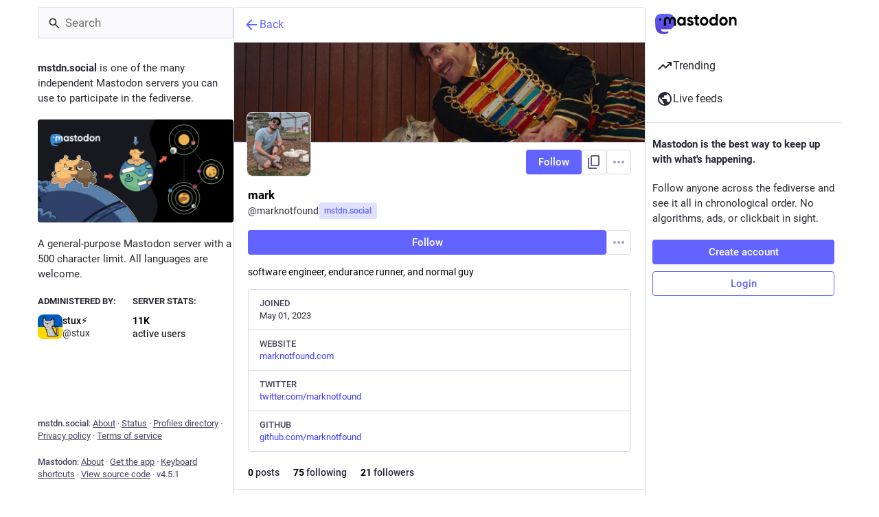

--- FILE ---
content_type: application/javascript
request_url: https://mstdn.social/packs/status_list-DAH4vHXa.js
body_size: 2525
content:
var R=Object.defineProperty;var F=(l,i,t)=>i in l?R(l,i,{enumerable:!0,configurable:!0,writable:!0,value:t}):l[i]=t;var p=(l,i,t)=>F(l,typeof i!="symbol"?i+"":i,t);import{j as s}from"./client-DZIGVCsa.js";import{L as j,P as n}from"./short_number-DTk--sdG.js";import{u as C,a as b,dl as z,at as D,L as E,a7 as M,az as H,dm as W,I as G,S as A,A as O,D as q,p as B,q as y,z as V,dn as K,dp as $}from"./useSelectableClick-CCTYB3hu.js";import{u as S,r as d,a as Q,d as w}from"./index-BIOZrIGT.js";import{G as U}from"./gif-El6eD1H5.js";import{M as u}from"./message-CQGLPEQG.js";import{S as J}from"./chevron_left-qdYzT0cW.js";import{S as X}from"./info-Cty2Hhuu.js";import{F as Y}from"./follow_button-BD643Giv.js";import{V as Z}from"./verified_badge-BCJ1zSTS.js";import{ap as v}from"./status_quoted-BH4Dh27s.js";import{L as ss}from"./load_gap-CgTr5jOy.js";import{S as es}from"./scrollable_list-DyqA67qn.js";const os=()=>s.jsxs("div",{className:"regeneration-indicator",children:[s.jsx(U,{src:"/loading.gif",staticSrc:"/loading.png",className:"regeneration-indicator__figure"}),s.jsxs("div",{className:"regeneration-indicator__label",children:[s.jsx("strong",{children:s.jsx(u,{id:"regeneration_indicator.preparing_your_home_feed",defaultMessage:"Preparing your home feed…"})}),s.jsx(u,{id:"regeneration_indicator.please_stand_by",defaultMessage:"Please stand by."})]})]}),m=Q({previous:{id:"lightbox.previous",defaultMessage:"Previous"},next:{id:"lightbox.next",defaultMessage:"Next"},dismiss:{id:"follow_suggestions.dismiss",defaultMessage:"Don't show again"},friendsOfFriendsHint:{id:"follow_suggestions.hints.friends_of_friends",defaultMessage:"This profile is popular among the people you follow."},similarToRecentlyFollowedHint:{id:"follow_suggestions.hints.similar_to_recently_followed",defaultMessage:"This profile is similar to the profiles you have most recently followed."},featuredHint:{id:"follow_suggestions.hints.featured",defaultMessage:"This profile has been hand-picked by the {domain} team."},mostFollowedHint:{id:"follow_suggestions.hints.most_followed",defaultMessage:"This profile is one of the most followed on {domain}."},mostInteractionsHint:{id:"follow_suggestions.hints.most_interactions",defaultMessage:"This profile has been recently getting a lot of attention on {domain}."}}),ts=({id:l})=>{const i=S();let t,e;switch(l){case"friends_of_friends":e=i.formatMessage(m.friendsOfFriendsHint),t=s.jsx(u,{id:"follow_suggestions.personalized_suggestion",defaultMessage:"Personalized suggestion"});break;case"similar_to_recently_followed":e=i.formatMessage(m.similarToRecentlyFollowedHint),t=s.jsx(u,{id:"follow_suggestions.personalized_suggestion",defaultMessage:"Personalized suggestion"});break;case"featured":e=i.formatMessage(m.featuredHint,{domain:w}),t=s.jsx(u,{id:"follow_suggestions.curated_suggestion",defaultMessage:"Staff pick"});break;case"most_followed":e=i.formatMessage(m.mostFollowedHint,{domain:w}),t=s.jsx(u,{id:"follow_suggestions.popular_suggestion",defaultMessage:"Popular suggestion"});break;case"most_interactions":e=i.formatMessage(m.mostInteractionsHint,{domain:w}),t=s.jsx(u,{id:"follow_suggestions.popular_suggestion",defaultMessage:"Popular suggestion"});break}return s.jsxs("div",{className:"inline-follow-suggestions__body__scrollable__card__text-stack__source",title:e,children:[s.jsx(M,{id:"",icon:X}),t]})},is=({id:l,sources:i})=>{const t=S(),e=b(o=>o.accounts.get(l)),r=e==null?void 0:e.fields.find(o=>!!o.verified_at),f=C(),h=d.useCallback(()=>{f(W({accountId:l}))},[l,f]);return s.jsxs("div",{className:"inline-follow-suggestions__body__scrollable__card",children:[s.jsx(G,{icon:"",iconComponent:A,onClick:h,title:t.formatMessage(m.dismiss)}),s.jsx("div",{className:"inline-follow-suggestions__body__scrollable__card__avatar",children:s.jsx(j,{to:"/@".concat(e==null?void 0:e.acct),"data-hover-card-account":e==null?void 0:e.id,children:s.jsx(O,{account:e,size:72})})}),s.jsxs("div",{className:"inline-follow-suggestions__body__scrollable__card__text-stack",children:[s.jsx(j,{to:"/@".concat(e==null?void 0:e.acct),"data-hover-card-account":e==null?void 0:e.id,children:s.jsx(q,{account:e})}),r?s.jsx(Z,{link:r.value}):s.jsx(ts,{id:i[0]})]}),s.jsx(Y,{accountId:l})]})},I="home/follow-suggestions",ls=({hidden:l})=>{const i=S(),t=d.useId(),e=C(),r=b(g=>g.suggestions.items),f=b(g=>g.suggestions.isLoading),h=b(g=>g.settings.getIn(["dismissed_banners",I])),o=d.useRef(null),[x,a]=d.useState(!1),[_,c]=d.useState(!0);d.useEffect(()=>{e(z())},[e]),d.useEffect(()=>{o.current&&(getComputedStyle(o.current).direction==="rtl"?(a(o.current.clientWidth-o.current.scrollLeft<o.current.scrollWidth),c(o.current.scrollLeft<0)):(a(o.current.scrollLeft>0),c(o.current.scrollLeft+o.current.clientWidth<o.current.scrollWidth)))},[c,a,r]);const N=d.useCallback(()=>{o.current&&(o.current.scrollLeft-=200)},[]),k=d.useCallback(()=>{o.current&&(o.current.scrollLeft+=200)},[]),T=d.useCallback(()=>{o.current&&(getComputedStyle(o.current).direction==="rtl"?(a(o.current.clientWidth-o.current.scrollLeft<o.current.scrollWidth),c(o.current.scrollLeft<0)):(a(o.current.scrollLeft>0),c(o.current.scrollLeft+o.current.clientWidth<o.current.scrollWidth)))},[c,a]),P=d.useCallback(()=>{e(D(["dismissed_banners",I],!0))},[e]);return h||!f&&r.length===0?null:l?s.jsx("div",{className:"inline-follow-suggestions"}):s.jsxs("div",{role:"group","aria-labelledby":t,className:"inline-follow-suggestions focusable",tabIndex:-1,children:[s.jsxs("div",{className:"inline-follow-suggestions__header",children:[s.jsx("h3",{id:t,children:s.jsx(u,{id:"follow_suggestions.who_to_follow",defaultMessage:"Who to follow"})}),s.jsxs("div",{className:"inline-follow-suggestions__header__actions",children:[s.jsx("button",{className:"link-button",onClick:P,children:s.jsx(u,{id:"follow_suggestions.dismiss",defaultMessage:"Don't show again"})}),s.jsx(j,{to:"/explore/suggestions",className:"link-button",children:s.jsx(u,{id:"follow_suggestions.view_all",defaultMessage:"View all"})})]})]}),s.jsxs("div",{className:"inline-follow-suggestions__body",children:[s.jsx("div",{className:"inline-follow-suggestions__body__scrollable",ref:o,onScroll:T,children:f?s.jsx(E,{}):r.map(g=>s.jsx(is,{id:g.account_id,sources:g.sources},g.account_id))}),x&&s.jsx("button",{className:"inline-follow-suggestions__body__scroll-button left",onClick:N,"aria-label":i.formatMessage(m.previous),children:s.jsx("div",{className:"inline-follow-suggestions__body__scroll-button__icon",children:s.jsx(M,{id:"",icon:J})})}),_&&s.jsx("button",{className:"inline-follow-suggestions__body__scroll-button right",onClick:k,"aria-label":i.formatMessage(m.next),children:s.jsx("div",{className:"inline-follow-suggestions__body__scroll-button__icon",children:s.jsx(M,{id:"",icon:H})})})]})]})};class L extends B{constructor(){super(...arguments);p(this,"handleLoadOlder",V(()=>{const{statusIds:t,lastId:e,onLoadMore:r}=this.props;r(e||(t.size>0?t.last():void 0))},300,{leading:!0}));p(this,"setRef",t=>{this.node=t})}render(){const{statusIds:t,featuredStatusIds:e,onLoadMore:r,timelineId:f,...h}=this.props,{isLoading:o,isPartial:x}=h;if(x)return s.jsx(os,{});let a=o||t.size>0?t.map((_,c)=>{switch(_){case $:return s.jsx(ls,{},"inline-follow-suggestions");case K:return s.jsx(ss,{disabled:o,param:c>0?t.get(c-1):null,onClick:r},"gap:"+t.get(c+1));default:return s.jsx(v,{id:_,contextType:f,scrollKey:this.props.scrollKey,showThread:!0,withCounters:this.props.withCounters},_)}}):null;return a&&e&&(a=e.map(_=>s.jsx(v,{id:_,featured:!0,contextType:f,showThread:!0,withCounters:this.props.withCounters},"f-".concat(_))).concat(a)),s.jsx(es,{...h,showLoading:o&&t.size===0,onLoadMore:r&&this.handleLoadOlder,ref:this.setRef,children:a})}}p(L,"propTypes",{scrollKey:n.string.isRequired,statusIds:y.list.isRequired,featuredStatusIds:y.list,onLoadMore:n.func,onScrollToTop:n.func,onScroll:n.func,trackScroll:n.bool,isLoading:n.bool,isPartial:n.bool,hasMore:n.bool,prepend:n.node,emptyMessage:n.node,alwaysPrepend:n.bool,withCounters:n.bool,timelineId:n.string,lastId:n.string,bindToDocument:n.bool}),p(L,"defaultProps",{trackScroll:!0});export{L as S};
//# sourceMappingURL=status_list-DAH4vHXa.js.map


--- FILE ---
content_type: application/javascript
request_url: https://mstdn.social/packs/remote_hint-BBOmti51.js
body_size: 315
content:
import{j as e}from"./client-DZIGVCsa.js";import"./index-BIOZrIGT.js";import{a as m}from"./useSelectableClick-CCTYB3hu.js";import{T as a}from"./limited_account_hint-MoNhTKae.js";import{M as i}from"./message-CQGLPEQG.js";const u=({accountId:o})=>{const s=m(r=>o?r.accounts.get(o):void 0),t=s!=null&&s.acct?s.acct.split("@")[1]:void 0;return!s||!s.url||s.acct!==s.username||!t?null:e.jsx(a,{url:s.url,message:e.jsx(i,{id:"hints.profiles.posts_may_be_missing",defaultMessage:"Some posts from this profile may be missing."}),label:e.jsx(i,{id:"hints.profiles.see_more_posts",defaultMessage:"See more posts on {domain}",values:{domain:e.jsx("strong",{children:t})}})})};export{u as R};
//# sourceMappingURL=remote_hint-BBOmti51.js.map


--- FILE ---
content_type: application/javascript
request_url: https://mstdn.social/packs/load_more-D6-C_4h0.js
body_size: 199
content:
import{j as e}from"./client-DZIGVCsa.js";import"./index-BIOZrIGT.js";import{L as a}from"./useSelectableClick-CCTYB3hu.js";import{M as i}from"./message-CQGLPEQG.js";const p=({onClick:s,disabled:r,visible:o=!0,loading:t=!1})=>e.jsx("button",{type:"button",className:"load-more",disabled:r||t||!o,style:{visibility:o?"visible":"hidden"},onClick:s,children:t?e.jsx(a,{}):e.jsx(i,{id:"status.load_more",defaultMessage:"Load more"})});export{p as L};
//# sourceMappingURL=load_more-D6-C_4h0.js.map
